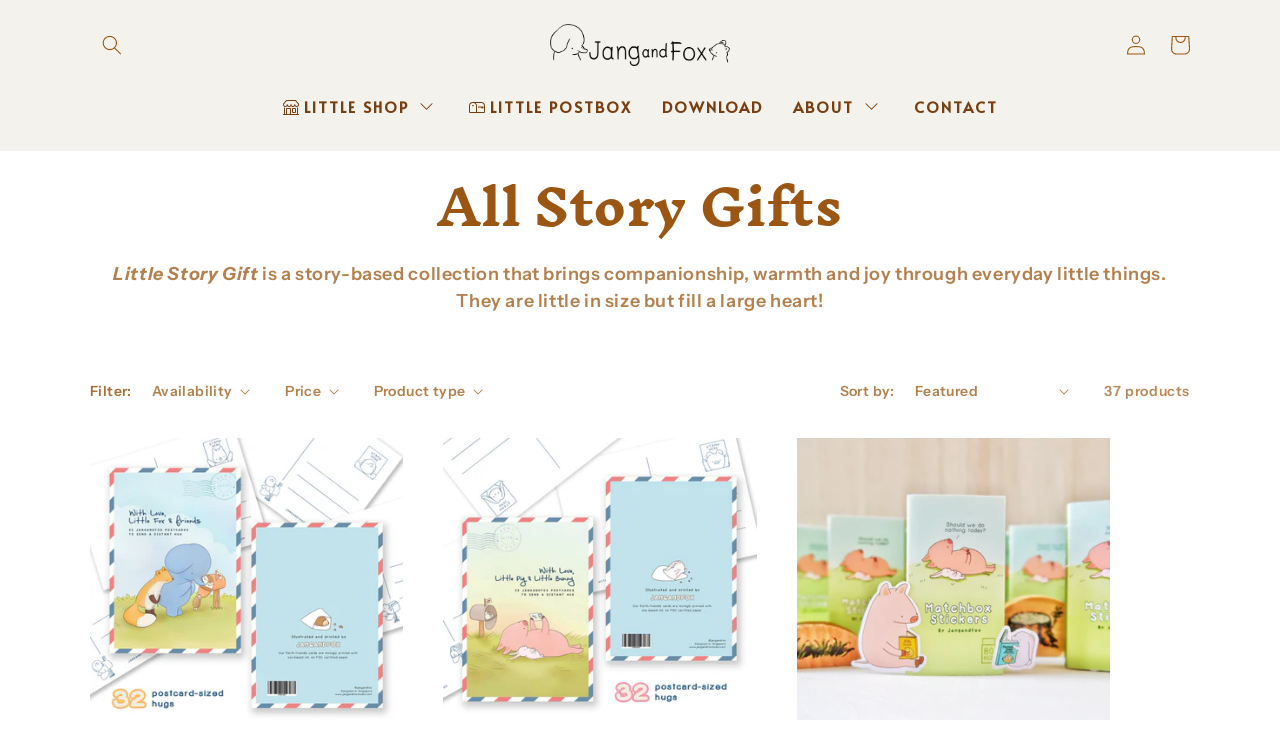

--- FILE ---
content_type: text/html; charset=UTF-8
request_url: https://apphero.co/ipTarget.php?callback=jQuery111006507515309894891_1768976461737&_=1768976461738
body_size: 9
content:

jQuery111006507515309894891_1768976461737({"co":"US","st":"OH","ci":"Columbus"})

--- FILE ---
content_type: text/html; charset=UTF-8
request_url: https://apphero.co/ipTarget.php?callback=jQuery111006507515309894891_1768976461739&_=1768976461740
body_size: 8
content:

jQuery111006507515309894891_1768976461739({"co":"US","st":"OH","ci":"Columbus"})

--- FILE ---
content_type: text/html; charset=UTF-8
request_url: https://apphero.co/ipTarget.php?callback=jQuery111006507515309894891_1768976461741&_=1768976461742
body_size: 8
content:

jQuery111006507515309894891_1768976461741({"co":"US","st":"OH","ci":"Columbus"})

--- FILE ---
content_type: text/css
request_url: https://emenu.flastpick.com/data/jangandfox/hide_old_menu.css?v=1717378881
body_size: -102
content:
@media (min-width: 769px) {
    .header__inline-menu>.list-menu{
        opacity: 0!important;
    }
}

--- FILE ---
content_type: application/javascript
request_url: https://emenu.flastpick.com/data/jangandfox/data.js?v=1717378881
body_size: 2710
content:
var NX8_HM_DATA = {"menus":[{"blog":"","icon":"shop","page":"","items":[{"menu_type":"image","title":"All Story Gifts","link":"#","disable_link":false,"disable_link_on_mobile":false,"open_link_in_new_tab":false,"icon":"","icon_position":"left","text_align":"left","image":"https:\/\/cdn.shopify.com\/s\/files\/1\/0111\/5783\/1776\/t\/13\/assets\/nx8_hm_img_20230728143347_21.jpg?v=1690554827","image_position":"left_title","image_width":"100","image_border_radius":"","bubble_enable":false,"bubble_text":"sale","bubble_position":"top_right","bubble_text_color":"rgba(255,255,255)","bubble_bg_color":"rgba(0,0,0,1)","bubble_image":"","bg_image":"","auto_width":false,"width":3,"content_html":"","product":"","product_image_position":"left_title","hide_sale_price":false,"collection":{"id":"98886221920","title":"All Story Gifts","handle":"all-products"},"hide_on_desktop":false,"hide_on_mobile":false,"layout_type":"sub_tree_menu","disable_title":false,"text_color":"","use_general_color":true,"bg_color":"","text_hover_color":"","bg_hover_color":"","text_active_color":"","bg_active_color":"","horizontal_padding":10,"use_general_padding":true,"vertical_padding":10,"custom_class":"","items":[],"link_type":"collection","chosen":false,"text_style":{"bold":true,"italic":false,"underline":false},"selected":false},{"menu_type":"image","title":"Paper Hugs","link":"#","disable_link":false,"disable_link_on_mobile":false,"open_link_in_new_tab":false,"icon":"","icon_position":"left","text_align":"left","image":"https:\/\/cdn.shopify.com\/s\/files\/1\/0111\/5783\/1776\/t\/13\/assets\/nx8_hm_img_20230728143354_35.jpg?v=1690554835","image_position":"left_title","image_width":"100","image_border_radius":"","bubble_enable":false,"bubble_text":"sale","bubble_position":"top_right","bubble_text_color":"rgba(255,255,255)","bubble_bg_color":"rgba(0,0,0,1)","bubble_image":"","bg_image":"","auto_width":false,"width":3,"content_html":"","product":"","product_image_position":"left_title","hide_sale_price":false,"collection":{"id":"288495435939","title":"Paper Hugs","handle":"paperhugs"},"hide_on_desktop":false,"hide_on_mobile":false,"layout_type":"sub_tree_menu","disable_title":false,"text_color":"","use_general_color":true,"bg_color":"","text_hover_color":"","bg_hover_color":"","text_active_color":"","bg_active_color":"","horizontal_padding":10,"use_general_padding":true,"vertical_padding":10,"custom_class":"","items":[],"chosen":false,"selected":false,"link_type":"collection","text_style":{"bold":true,"italic":false,"underline":false}},{"menu_type":"image","title":"Stickers","link":"#","disable_link":false,"disable_link_on_mobile":false,"open_link_in_new_tab":false,"icon":"","icon_position":"left","text_align":"left","image":"https:\/\/cdn.shopify.com\/s\/files\/1\/0111\/5783\/1776\/t\/13\/assets\/nx8_hm_img_20230728143401_18.jpg?v=1690554842","image_position":"left_title","image_width":"100","image_border_radius":"","bubble_enable":false,"bubble_text":"sale","bubble_position":"top_right","bubble_text_color":"rgba(255,255,255)","bubble_bg_color":"rgba(0,0,0,1)","bubble_image":"","bg_image":"","auto_width":false,"width":3,"content_html":"","product":"","product_image_position":"left_title","hide_sale_price":false,"collection":{"id":"297382903971","title":"Stickers","handle":"stickers"},"hide_on_desktop":false,"hide_on_mobile":false,"layout_type":"sub_tree_menu","disable_title":false,"text_color":"","use_general_color":true,"bg_color":"","text_hover_color":"","bg_hover_color":"","text_active_color":"","bg_active_color":"","horizontal_padding":10,"use_general_padding":true,"vertical_padding":10,"custom_class":"","items":[],"link_type":"collection","text_style":{"bold":true,"italic":false,"underline":false},"chosen":false,"selected":false},{"menu_type":"image","title":"Stationery","link":"#","disable_link":false,"disable_link_on_mobile":false,"open_link_in_new_tab":false,"icon":"","icon_position":"left","text_align":"left","image":"https:\/\/cdn.shopify.com\/s\/files\/1\/0111\/5783\/1776\/t\/13\/assets\/nx8_hm_img_20230728142310_43.png?v=1690554191","image_position":"left_title","image_width":"100","image_border_radius":"","bubble_enable":false,"bubble_text":"sale","bubble_position":"top_right","bubble_text_color":"rgba(255,255,255)","bubble_bg_color":"rgba(0,0,0,1)","bubble_image":"","bg_image":"","auto_width":false,"width":3,"content_html":"","product":"","product_image_position":"left_title","hide_sale_price":false,"collection":{"id":"297382936739","title":"Stationery","handle":"stationery"},"hide_on_desktop":false,"hide_on_mobile":false,"layout_type":"sub_tree_menu","disable_title":false,"text_color":"","use_general_color":true,"bg_color":"","text_hover_color":"","bg_hover_color":"","text_active_color":"","bg_active_color":"","horizontal_padding":10,"use_general_padding":true,"vertical_padding":10,"custom_class":"","items":[],"link_type":"collection","text_style":{"bold":true,"italic":false,"underline":false},"chosen":false,"selected":false},{"menu_type":"image","title":"Handcrafted Bags","link":"#","disable_link":false,"disable_link_on_mobile":false,"open_link_in_new_tab":false,"icon":"","icon_position":"left","text_align":"left","image":"https:\/\/cdn.shopify.com\/s\/files\/1\/0111\/5783\/1776\/t\/13\/assets\/nx8_hm_img_20230728142324_84.jpg?v=1690554205","image_position":"left_title","image_width":"100","image_border_radius":"","bubble_enable":false,"bubble_text":"sale","bubble_position":"top_right","bubble_text_color":"rgba(255,255,255)","bubble_bg_color":"rgba(0,0,0,1)","bubble_image":"","bg_image":"","auto_width":false,"width":3,"content_html":"","product":"","product_image_position":"left_title","hide_sale_price":false,"collection":{"id":"297458565283","title":"Handcrafted Bags","handle":"handcrafted-bags"},"hide_on_desktop":false,"hide_on_mobile":false,"layout_type":"sub_tree_menu","disable_title":false,"text_color":"","use_general_color":true,"bg_color":"","text_hover_color":"","bg_hover_color":"","text_active_color":"","bg_active_color":"","horizontal_padding":10,"use_general_padding":true,"vertical_padding":10,"custom_class":"","items":[],"text_style":{"bold":true,"italic":false,"underline":false},"link_type":"collection","chosen":false,"selected":false},{"menu_type":"link","title":"Bestsellers","link":"#","disable_link":false,"disable_link_on_mobile":false,"open_link_in_new_tab":false,"icon":"","icon_position":"left","text_align":"left","image":"","image_position":"left_title","image_width":"","image_border_radius":"","bubble_enable":false,"bubble_text":"sale","bubble_position":"top_right","bubble_text_color":"rgba(255,255,255)","bubble_bg_color":"rgba(0,0,0,1)","bubble_image":"","bg_image":"","auto_width":false,"width":3,"content_html":"","product":"","product_image_position":"left_title","hide_sale_price":false,"collection":{"id":"294434668707","title":"Bestsellers","handle":"bestsellers"},"hide_on_desktop":false,"hide_on_mobile":false,"layout_type":"sub_tree_menu","disable_title":false,"text_color":"","use_general_color":true,"bg_color":"","text_hover_color":"","bg_hover_color":"","text_active_color":"","bg_active_color":"","horizontal_padding":10,"use_general_padding":true,"vertical_padding":10,"custom_class":"","items":[],"chosen":false,"link_type":"collection","selected":false},{"menu_type":"link","title":"New Release","link":"#","disable_link":false,"disable_link_on_mobile":false,"open_link_in_new_tab":false,"icon":"","icon_position":"left","text_align":"left","image":"","image_position":"left_title","image_width":"","image_border_radius":"","bubble_enable":false,"bubble_text":"sale","bubble_position":"top_right","bubble_text_color":"rgba(255,255,255)","bubble_bg_color":"rgba(0,0,0,1)","bubble_image":"","bg_image":"","auto_width":false,"width":3,"content_html":"","product":"","product_image_position":"left_title","hide_sale_price":false,"collection":{"id":"297498083491","title":"New Release","handle":"new-release"},"hide_on_desktop":false,"hide_on_mobile":false,"layout_type":"sub_tree_menu","disable_title":false,"text_color":"","use_general_color":true,"bg_color":"","text_hover_color":"","bg_hover_color":"","text_active_color":"","bg_active_color":"","horizontal_padding":10,"use_general_padding":true,"vertical_padding":10,"custom_class":"","items":[],"chosen":false,"link_type":"collection","selected":false}],"title":"LITTLE SHOP","width":"","chosen":false,"product":"","bg_color":"","bg_image":"","selected":false,"image_url":"","link_type":"custom_link","menu_type":"link","tab_width":"3","collection":{"id":"98886221920","title":"All Story Gifts","handle":"all-products"},"min_height":"150","text_color":"","use_general_color":true,"bubble_text":"Sale","image_width":"","layout_type":"tree_menu","link_custom":"","bubble_image":"","custom_class":"","disable_link":false,"link_twitter":"https:\/\/twitter.com","link_youtube":"https:\/\/youtube.com","tab_position":"left","bubble_enable":"","icon_position":"left","link_facebook":"https:\/\/facebook.com","submenu_width":"800","bg_hover_color":"","hide_on_mobile":"","image_position":"left","link_instagram":"https:\/\/instagram.com","submenu_height":"200","bg_active_color":"","bubble_bg_color":"rgba(0,0,0,1)","bubble_position":"top_right","hide_on_desktop":"","submenu_position":"full_width","text_hover_color":"","bubble_text_color":"rgba(255,255,255)","text_active_color":"","tree_menu_direction":"left_to_right","limit_submenu_height":"","open_link_in_new_tab":false,"use_searchbar_as_icon":"1","enable_masonry_grid":false},{"blog":"","icon":"mailbox","page":{"id":93371924643,"title":"Little Postbox","handle":"little-postbox"},"items":[],"title":"LITTLE POSTBOX","width":"","chosen":false,"product":"","bg_color":"","bg_image":"","selected":false,"image_url":"","link_type":"page","menu_type":"link","tab_width":"3","collection":"","min_height":"150","text_color":"","use_general_color":true,"bubble_text":"Sale","image_width":"","layout_type":"mega_menu","link_custom":"","bubble_image":"","custom_class":"","disable_link":"","disable_link_on_mobile":"","link_twitter":"https:\/\/twitter.com","link_youtube":"https:\/\/youtube.com","tab_position":"left","bubble_enable":"","icon_position":"left","link_facebook":"https:\/\/facebook.com","submenu_width":"800","bg_hover_color":"","hide_on_mobile":"","image_position":"left","link_instagram":"https:\/\/instagram.com","submenu_height":"200","bg_active_color":"","bubble_bg_color":"rgba(0,0,0,1)","bubble_position":"top_right","hide_on_desktop":"","submenu_position":"full_width","text_hover_color":"","bubble_text_color":"rgba(255,255,255)","text_active_color":"","tree_menu_direction":"left_to_right","limit_submenu_height":"","open_link_in_new_tab":"","use_searchbar_as_icon":"1"},{"blog":"","icon":"","page":{"id":93371990179,"title":"Download","handle":"download"},"items":[],"title":"DOWNLOAD","width":"","chosen":false,"product":"","bg_color":"","bg_image":"","selected":false,"image_url":"","link_type":"page","menu_type":"link","tab_width":"3","collection":"","min_height":"150","text_color":"","use_general_color":true,"bubble_text":"Sale","image_width":"","layout_type":"mega_menu","link_custom":"","bubble_image":"","custom_class":"","disable_link":"","disable_link_on_mobile":"","link_twitter":"https:\/\/twitter.com","link_youtube":"https:\/\/youtube.com","tab_position":"left","bubble_enable":"","icon_position":"left","link_facebook":"https:\/\/facebook.com","submenu_width":"800","bg_hover_color":"","hide_on_mobile":"","image_position":"left","link_instagram":"https:\/\/instagram.com","submenu_height":"200","bg_active_color":"","bubble_bg_color":"rgba(0,0,0,1)","bubble_position":"top_right","hide_on_desktop":"","submenu_position":"full_width","text_hover_color":"","bubble_text_color":"rgba(255,255,255)","text_active_color":"","tree_menu_direction":"left_to_right","limit_submenu_height":"","open_link_in_new_tab":"","use_searchbar_as_icon":"1"},{"blog":"","icon":"","page":"","items":[{"icon":"","link":"#","image":"","items":[],"title":"Illustrator Jang","width":"3","chosen":false,"product":"","bg_color":"","bg_image":"","menu_type":"link","auto_width":"","collection":"","text_align":"left","text_color":"","use_general_color":true,"bubble_text":"sale","image_width":"","layout_type":"sub_tree_menu","bubble_image":"","content_html":"","disable_link":"","bubble_enable":"","disable_title":"","icon_position":"left","bg_hover_color":"","hide_on_mobile":"","image_position":"left_title","bg_active_color":"","bubble_bg_color":"rgba(0,0,0,1)","bubble_position":"top_right","hide_on_desktop":"","hide_sale_price":"","text_hover_color":"","vertical_padding":"10","bubble_text_color":"rgba(255,255,255)","text_active_color":"","horizontal_padding":"10","use_general_padding":true,"open_link_in_new_tab":"","product_image_position":"left_title","selected":false,"link_type":"page","page":{"id":93371957411,"title":"The Illustrator behind JangandFox","handle":"illustrator-jang"},"text_style":{"bold":true,"italic":false,"underline":false}},{"icon":"","link":"#","image":"","items":[],"title":"JangandFox Studio","width":"3","chosen":false,"product":"","bg_color":"","bg_image":"","menu_type":"link","auto_width":"","collection":"","text_align":"left","text_color":"","use_general_color":true,"bubble_text":"sale","image_width":"","layout_type":"sub_tree_menu","bubble_image":"","content_html":"","disable_link":"","bubble_enable":"","disable_title":"","icon_position":"left","bg_hover_color":"","hide_on_mobile":"","image_position":"left_title","bg_active_color":"","bubble_bg_color":"rgba(0,0,0,1)","bubble_position":"top_right","hide_on_desktop":"","hide_sale_price":"","text_hover_color":"","vertical_padding":"10","bubble_text_color":"rgba(255,255,255)","text_active_color":"","horizontal_padding":"10","use_general_padding":true,"open_link_in_new_tab":"","product_image_position":"left_title","selected":false,"link_type":"page","page":{"id":46832648288,"title":"JangandFox Studio","handle":"studio"},"text_style":{"bold":true,"italic":false,"underline":false}},{"icon":"","link":"#","image":"","items":[],"title":"Collaborations","width":"3","chosen":false,"product":"","bg_color":"","bg_image":"","menu_type":"link","auto_width":"","collection":"","text_align":"left","text_color":"","use_general_color":true,"bubble_text":"sale","image_width":"","layout_type":"sub_tree_menu","bubble_image":"","content_html":"","disable_link":"","bubble_enable":"","disable_title":"","icon_position":"left","bg_hover_color":"","hide_on_mobile":"","image_position":"left_title","bg_active_color":"","bubble_bg_color":"rgba(0,0,0,1)","bubble_position":"top_right","hide_on_desktop":"","hide_sale_price":"","text_hover_color":"","vertical_padding":"10","bubble_text_color":"rgba(255,255,255)","text_active_color":"","horizontal_padding":"10","use_general_padding":true,"open_link_in_new_tab":"","product_image_position":"left_title","selected":false,"link_type":"page","page":{"id":51581419616,"title":"Collaborations","handle":"collaborations"},"text_style":{"bold":true,"italic":false,"underline":false}}],"title":"ABOUT","width":"","product":"","bg_color":"","bg_image":"","link_type":"custom_link","menu_type":"link","tab_width":"3","collection":"","min_height":"","text_color":"","use_general_color":true,"bubble_text":"sale","layout_type":"tree_menu","link_custom":"","bubble_image":"","custom_class":"","disable_link":"","link_twitter":"","link_youtube":"","tab_position":"left","bubble_enable":"","icon_position":"left","link_facebook":"","submenu_width":"200","bg_hover_color":"","hide_on_mobile":"","link_instagram":"","submenu_height":"200","bg_active_color":"","bubble_bg_color":"rgba(0,0,0,1)","bubble_position":"top_right","hide_on_desktop":"","submenu_position":"full_width","text_hover_color":"","bubble_text_color":"rgba(255,255,255)","text_active_color":"","tree_menu_direction":"left_to_right","limit_submenu_height":"","open_link_in_new_tab":"","use_searchbar_as_icon":"1","chosen":false,"selected":false},{"blog":"","icon":"","page":{"id":84674019491,"title":"Say Hello!","handle":"contact-us-1"},"items":[],"title":"CONTACT","width":"","chosen":false,"product":"","bg_color":"","bg_image":"","selected":false,"image_url":"","link_type":"page","menu_type":"link","tab_width":"3","collection":"","min_height":"150","text_color":"","use_general_color":true,"bubble_text":"Sale","image_width":"","layout_type":"mega_menu","link_custom":"","bubble_image":"","custom_class":"","disable_link":"","disable_link_on_mobile":"","link_twitter":"https:\/\/twitter.com","link_youtube":"https:\/\/youtube.com","tab_position":"left","bubble_enable":"","icon_position":"left","link_facebook":"https:\/\/facebook.com","submenu_width":"800","bg_hover_color":"","hide_on_mobile":"","image_position":"left","link_instagram":"https:\/\/instagram.com","submenu_height":"200","bg_active_color":"","bubble_bg_color":"rgba(0,0,0,1)","bubble_position":"top_right","hide_on_desktop":"","submenu_position":"full_width","text_hover_color":"","bubble_text_color":"rgba(255,255,255)","text_active_color":"","tree_menu_direction":"left_to_right","limit_submenu_height":"","open_link_in_new_tab":"","use_searchbar_as_icon":"1"}],"settings":{"menu_orientation":"horizontal","display_method":"css_selector","menu_selector":"main-menu","mobile_menu_selector":"main-menu","css_selector":".header__inline-menu>.list-menu","mobile_css_selector":".menu-drawer__navigation>.menu-drawer__menu","menu_animation":"none","menu_trigger":"hover","display_indicator_on_desktop":true,"display_indicator_on_mobile":true,"submenu_bg_color":"rgba(247, 238, 229, 1)","submenu_text_color":"rgba(120,62,16,1)","submenu_text_hover_color":"rgba(120,62,16,1)","product_price_color":"#333333","main_menu_item_height":65,"menu_align":"center","main_menu_bg_color":"rgba(244, 242, 236, 1)","main_menu_text_color":"rgba(120,62,16,1)","main_menu_active_bg_color":"rgba(247, 238, 229, 1)","main_menu_active_text_color":"rgba(120,62,16,1)","main_menu_hover_bg_color":"rgba(247, 238, 229, 1)","main_menu_hover_text_color":"rgba(120,62,16,1)","main_menu_font_family":"Alata:wght@400","main_menu_font_size":"15","main_menu_letter_spacing":"2","main_menu_padding":15,"enable_submenu_full_width":true,"display_main_menu_multiple_line":false,"submenu_font_family":"Roboto:ital,wght@0,100;0,300;0,400;0,500;0,700;0,900;1,100;1,300;1,400;1,500;1,700;1,900","submenu_font_weight":"400","submenu_font_size":14,"submenu_letter_spacing":"","mobile_main_menu_text_color":"","mobile_main_menu_bg_color":"","mobile_submenu_text_color":"","mobile_submenu_bg_color":"","mobile_submenu_divider_color":"","tree_menu_padding_vertical":10,"tree_menu_padding_horizontal":10,"mega_menu_padding_horizontal":10,"mega_menu_spacing_vertical":"0","tab_menu_padding_horizontal":"10","tab_menu_padding_vertical":"5","active_menu_on_matched":false,"rotate_indicator_on_active":true,"menu_vertical_type":"popup_right","mega_bg_hover_color":"rgba(127,86,217,0.06)","mega_text_hover_color":"rgba(97,50,12,1)","mega_menu_padding_vertical":"10","mega_menu_border_radius":"6","tab_bg_hover_color":"rgba(127,86,217,0.13)","tab_text_hover_color":"#7F56D9","tab_text_active_color":"#7F56D9","tab_bg_active_color":"rgba(127,86,217,0.13)","tab_menu_spacing_vertical":"5","tab_menu_spacing_horizontal":"10","tab_menu_border_radius":"6","tree_menu_border_radius":"8","tree_bg_color":"","tree_bg_hover_color":"rgba(127,86,217,0.13)","submenu_border_radius":"6","disable_bg_color_nav":false},"icons":{"mailbox":"<svg xmlns=\"http:\/\/www.w3.org\/2000\/svg\" width=\"16\" height=\"16\" fill=\"currentColor\" class=\"bi bi-mailbox\" viewBox=\"0 0 16 16\">\n  <path d=\"M4 4a3 3 0 0 0-3 3v6h6V7a3 3 0 0 0-3-3zm0-1h8a4 4 0 0 1 4 4v6a1 1 0 0 1-1 1H1a1 1 0 0 1-1-1V7a4 4 0 0 1 4-4zm2.646 1A3.99 3.99 0 0 1 8 7v6h7V7a3 3 0 0 0-3-3H6.646z\"\/>\n  <path d=\"M11.793 8.5H9v-1h5a.5.5 0 0 1 .5.5v1a.5.5 0 0 1-.5.5h-1a.5.5 0 0 1-.354-.146l-.853-.854zM5 7c0 .552-.448 0-1 0s-1 .552-1 0a1 1 0 0 1 2 0z\"\/>\n<\/svg>","shop":"<svg xmlns=\"http:\/\/www.w3.org\/2000\/svg\" width=\"16\" height=\"16\" fill=\"currentColor\" class=\"bi bi-shop\" viewBox=\"0 0 16 16\">\n  <path d=\"M2.97 1.35A1 1 0 0 1 3.73 1h8.54a1 1 0 0 1 .76.35l2.609 3.044A1.5 1.5 0 0 1 16 5.37v.255a2.375 2.375 0 0 1-4.25 1.458A2.371 2.371 0 0 1 9.875 8 2.37 2.37 0 0 1 8 7.083 2.37 2.37 0 0 1 6.125 8a2.37 2.37 0 0 1-1.875-.917A2.375 2.375 0 0 1 0 5.625V5.37a1.5 1.5 0 0 1 .361-.976l2.61-3.045zm1.78 4.275a1.375 1.375 0 0 0 2.75 0 .5.5 0 0 1 1 0 1.375 1.375 0 0 0 2.75 0 .5.5 0 0 1 1 0 1.375 1.375 0 1 0 2.75 0V5.37a.5.5 0 0 0-.12-.325L12.27 2H3.73L1.12 5.045A.5.5 0 0 0 1 5.37v.255a1.375 1.375 0 0 0 2.75 0 .5.5 0 0 1 1 0zM1.5 8.5A.5.5 0 0 1 2 9v6h1v-5a1 1 0 0 1 1-1h3a1 1 0 0 1 1 1v5h6V9a.5.5 0 0 1 1 0v6h.5a.5.5 0 0 1 0 1H.5a.5.5 0 0 1 0-1H1V9a.5.5 0 0 1 .5-.5zM4 15h3v-5H4v5zm5-5a1 1 0 0 1 1-1h2a1 1 0 0 1 1 1v3a1 1 0 0 1-1 1h-2a1 1 0 0 1-1-1v-3zm3 0h-2v3h2v-3z\"\/>\n<\/svg>"},"translation":null,"translation_links":null,"translation_groups":null};
var NX8_HM_SELECTOR = null;
window.nx8HmData = NX8_HM_DATA;
window.nx8HmSelector= NX8_HM_SELECTOR;
